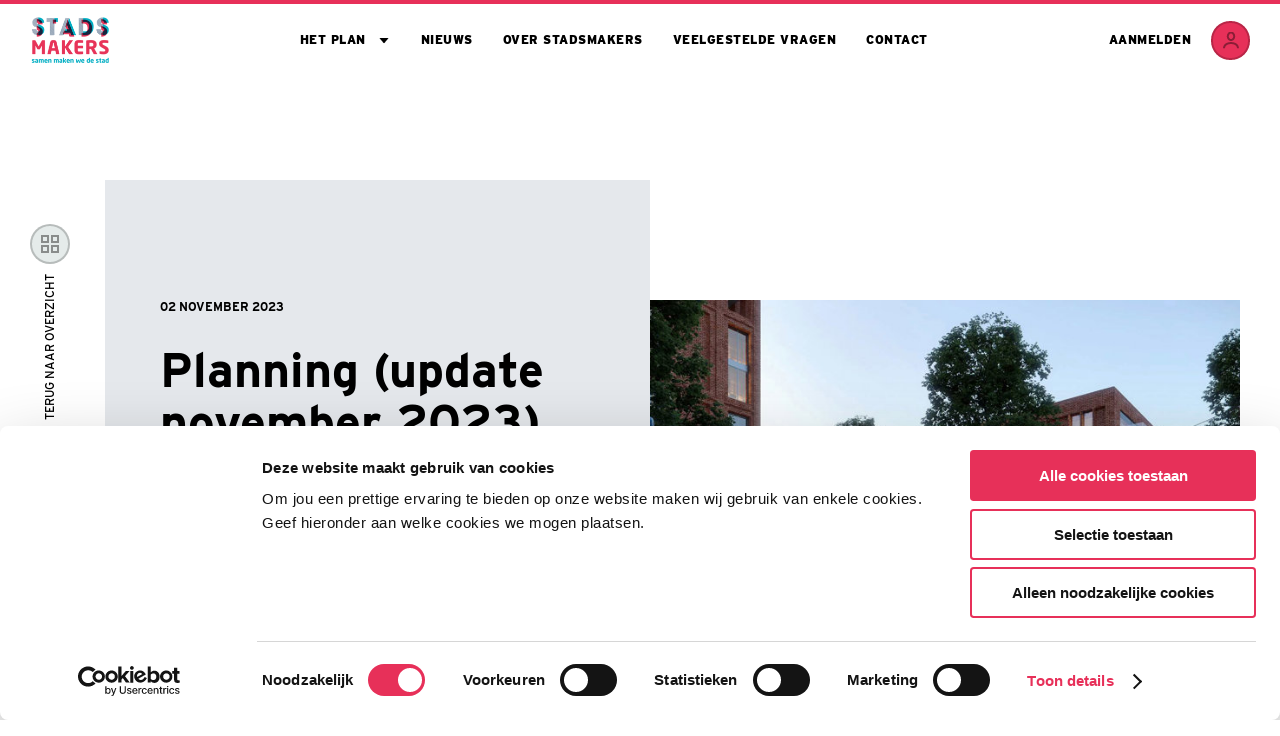

--- FILE ---
content_type: text/html; charset=utf-8
request_url: https://hartvanstadshagen.nl/nieuws/pkanning/
body_size: 31656
content:


<!doctype html>
<html lang="nl">

<head>
    <meta charset="utf-8">
    <meta http-equiv="x-ua-compatible" content="ie=edge">
    <meta name="viewport" content="width=device=width, initial-scale=1, viewport-fit=cover">

    <script>
        window.sentryConfig = {
            enabled: true,
            dsn: 'https://0631671e3278e62485dd8b4898470440@o4509836173639680.ingest.de.sentry.io/4509876171571280',
            environment: 'production',
            debug: false,
            tracesSampleRate: 0.1,
        };
    </script>

            <script id="Cookiebot" data-cbid="8d2d73c0-4c9b-4b54-a856-4e45f5f2b65f" data-culture="NL" data-blockingmode="auto" type="text/javascript" async src="https://consent.cookiebot.com/uc.js">
                </script>
    <script data-cookieconsent="ignore">
        window.dataLayer = window.dataLayer || [];
        function gtag() {
            dataLayer.push(arguments);
        }
        gtag('js', new Date());

        gtag("consent", "default", {
            ad_user_data: "denied",
            ad_personalization: "denied",
            ad_storage: "denied",
            analytics_storage: "denied",
            functionality_storage: "denied",
            personalization_storage: "denied",
            security_storage: "granted",
            wait_for_update: 500,
        });
        gtag("set", "ads_data_redaction", true);
        gtag("set", "url_passthrough", true);
    </script>

                                                                                                                            <script data-cookieconsent="ignore">
                gtag('config', "G-VSMY1X7KSV", {
                    transport_Url: "https://analytics.hartvanstadshagen.nl",
                });
            </script>
            <script>
                (function (w, d, s, l, i) {
                    w[l] = w[l] || []; w[l].push({ 'gtm.start': new Date().getTime(), event: 'gtm.js' });
                    var f = d.getElementsByTagName(s)[0], j = d.createElement(s), dl = l != 'dataLayer' ? '&l=' + l : ''; j.async = true;
                    j.src = 'https://analytics.hartvanstadshagen.nl/gtm.js?id=' + i + dl; f.parentNode.insertBefore(j, f);
                }
                )(window, document, 'script', 'dataLayer', 'GTM-P4ZVZMX');
            </script>




<title>Pkanning</title>





<meta name="robots" content="index,follow" />
<link rel="canonical" href="https://hartvanstadshagen.nl/nieuws/pkanning/" />


<meta property="og:locale" content="nl_NL" />
<meta property="og:type" content="article" />
<meta property="og:url" content="https://hartvanstadshagen.nl/nieuws/pkanning/" />
<meta property="og:title" content="Pkanning" />
<meta name="twitter:card" content="summary_large_image" />
<meta name="twitter:title" content="Pkanning" />




    <link rel="stylesheet" type="text/css" href="/assets/css/duraVermeerProjects-projects.1d507b9459b22fa3e0db.css" />

        <link rel="shortcut icon" type="image/x-icon" href="/media/auwj3552/logo-wit-stadsmakers-zwolle-stadshagen.png?width=32&amp;amp;v=1d9a8f0f4bfd3d0" />

    <script src="/App_Plugins/UmbracoForms/Assets/promise-polyfill/dist/polyfill.min.js?v=13.5.0" type="application/javascript"></script><script src="/App_Plugins/UmbracoForms/Assets/aspnet-client-validation/dist/aspnet-validation.min.js?v=13.5.0" type="application/javascript"></script>

    <style>
        :root {
            --primary-color:
                #e73059
            ;
            --secondary-color:
                #002144
            ;
            --tertiary-color:
                #000000
            ;
            --tertiary-font-color:
                #fff
            ;
            --tertiary-icon-filter:
                none
            ;
            --swiper-arrow-icon: url('/assets/arrow-small-white.svg');
            --font-family:
                Interstate
                ,
                sans-serif
            ;
            --theme-background-color:
                #0021441A
            ;
        }
    </style>
<script type="text/javascript">!function(T,l,y){var S=T.location,k="script",D="instrumentationKey",C="ingestionendpoint",I="disableExceptionTracking",E="ai.device.",b="toLowerCase",w="crossOrigin",N="POST",e="appInsightsSDK",t=y.name||"appInsights";(y.name||T[e])&&(T[e]=t);var n=T[t]||function(d){var g=!1,f=!1,m={initialize:!0,queue:[],sv:"5",version:2,config:d};function v(e,t){var n={},a="Browser";return n[E+"id"]=a[b](),n[E+"type"]=a,n["ai.operation.name"]=S&&S.pathname||"_unknown_",n["ai.internal.sdkVersion"]="javascript:snippet_"+(m.sv||m.version),{time:function(){var e=new Date;function t(e){var t=""+e;return 1===t.length&&(t="0"+t),t}return e.getUTCFullYear()+"-"+t(1+e.getUTCMonth())+"-"+t(e.getUTCDate())+"T"+t(e.getUTCHours())+":"+t(e.getUTCMinutes())+":"+t(e.getUTCSeconds())+"."+((e.getUTCMilliseconds()/1e3).toFixed(3)+"").slice(2,5)+"Z"}(),iKey:e,name:"Microsoft.ApplicationInsights."+e.replace(/-/g,"")+"."+t,sampleRate:100,tags:n,data:{baseData:{ver:2}}}}var h=d.url||y.src;if(h){function a(e){var t,n,a,i,r,o,s,c,u,p,l;g=!0,m.queue=[],f||(f=!0,t=h,s=function(){var e={},t=d.connectionString;if(t)for(var n=t.split(";"),a=0;a<n.length;a++){var i=n[a].split("=");2===i.length&&(e[i[0][b]()]=i[1])}if(!e[C]){var r=e.endpointsuffix,o=r?e.location:null;e[C]="https://"+(o?o+".":"")+"dc."+(r||"services.visualstudio.com")}return e}(),c=s[D]||d[D]||"",u=s[C],p=u?u+"/v2/track":d.endpointUrl,(l=[]).push((n="SDK LOAD Failure: Failed to load Application Insights SDK script (See stack for details)",a=t,i=p,(o=(r=v(c,"Exception")).data).baseType="ExceptionData",o.baseData.exceptions=[{typeName:"SDKLoadFailed",message:n.replace(/\./g,"-"),hasFullStack:!1,stack:n+"\nSnippet failed to load ["+a+"] -- Telemetry is disabled\nHelp Link: https://go.microsoft.com/fwlink/?linkid=2128109\nHost: "+(S&&S.pathname||"_unknown_")+"\nEndpoint: "+i,parsedStack:[]}],r)),l.push(function(e,t,n,a){var i=v(c,"Message"),r=i.data;r.baseType="MessageData";var o=r.baseData;return o.message='AI (Internal): 99 message:"'+("SDK LOAD Failure: Failed to load Application Insights SDK script (See stack for details) ("+n+")").replace(/\"/g,"")+'"',o.properties={endpoint:a},i}(0,0,t,p)),function(e,t){if(JSON){var n=T.fetch;if(n&&!y.useXhr)n(t,{method:N,body:JSON.stringify(e),mode:"cors"});else if(XMLHttpRequest){var a=new XMLHttpRequest;a.open(N,t),a.setRequestHeader("Content-type","application/json"),a.send(JSON.stringify(e))}}}(l,p))}function i(e,t){f||setTimeout(function(){!t&&m.core||a()},500)}var e=function(){var n=l.createElement(k);n.src=h;var e=y[w];return!e&&""!==e||"undefined"==n[w]||(n[w]=e),n.onload=i,n.onerror=a,n.onreadystatechange=function(e,t){"loaded"!==n.readyState&&"complete"!==n.readyState||i(0,t)},n}();y.ld<0?l.getElementsByTagName("head")[0].appendChild(e):setTimeout(function(){l.getElementsByTagName(k)[0].parentNode.appendChild(e)},y.ld||0)}try{m.cookie=l.cookie}catch(p){}function t(e){for(;e.length;)!function(t){m[t]=function(){var e=arguments;g||m.queue.push(function(){m[t].apply(m,e)})}}(e.pop())}var n="track",r="TrackPage",o="TrackEvent";t([n+"Event",n+"PageView",n+"Exception",n+"Trace",n+"DependencyData",n+"Metric",n+"PageViewPerformance","start"+r,"stop"+r,"start"+o,"stop"+o,"addTelemetryInitializer","setAuthenticatedUserContext","clearAuthenticatedUserContext","flush"]),m.SeverityLevel={Verbose:0,Information:1,Warning:2,Error:3,Critical:4};var s=(d.extensionConfig||{}).ApplicationInsightsAnalytics||{};if(!0!==d[I]&&!0!==s[I]){var c="onerror";t(["_"+c]);var u=T[c];T[c]=function(e,t,n,a,i){var r=u&&u(e,t,n,a,i);return!0!==r&&m["_"+c]({message:e,url:t,lineNumber:n,columnNumber:a,error:i}),r},d.autoExceptionInstrumented=!0}return m}(y.cfg);function a(){y.onInit&&y.onInit(n)}(T[t]=n).queue&&0===n.queue.length?(n.queue.push(a),n.trackPageView({})):a()}(window,document,{
src: "https://js.monitor.azure.com/scripts/b/ai.2.min.js", // The SDK URL Source
crossOrigin: "anonymous", 
cfg: { // Application Insights Configuration
    connectionString: 'InstrumentationKey=ea2c2d1e-e44d-49fd-86a0-0661d02bdbb9'
}});</script></head>

<body class=" js-gtag" data-ga-id="G-VSMY1X7KSV" data-ga-transport-url="https://analytics.hartvanstadshagen.nl" data-ga-event="load" data-ga-event-name="page_view_extended" data-ga-event-param-environment-type="Production" data-ga-event-param-language-type="nl">
        <noscript>
            <iframe src="https://analytics.hartvanstadshagen.nl/ns.html?id=GTM-P4ZVZMX" height="0" width="0"
                style="display:none;visibility:hidden"></iframe>
        </noscript>

    
<nav class="nav js-nav">
  <div class="wrap">
    <div class="row middle-lg">
      <div class=" col-md-12 col-lg-2">
          <a href="/" class="nav__logo-wrapper">
            <img src="/media/2mhpv04o/logo-kleur-stadsmakers-zwolle-stadshagen.png?height=104&amp;v=1d9a8f0f48b5650" class="nav__logo nav__logo--main" />
            <img src="/media/auwj3552/logo-wit-stadsmakers-zwolle-stadshagen.png?height=104&amp;v=1d9a8f0f4bfd3d0" class="nav__logo nav__logo--secondary" />
          </a>
      </div>
      <div class="col-md-12 col-lg-10">
        <a href="#" class="nav__toggle js-nav__toggle" title="Navigation">
          <div class="nav__toggle-wrapper">
            <div class="nav__toggle-state nav__toggle-state--inactive">Menu</div>
            <div class="nav__toggle-state nav__toggle-state--active">Sluiten</div>
            <div class="nav__hamburger">
            <span></span>
            <span></span>
            <span></span>
            </div>
          </div>
        </a>
        <div class="nav__wrapper">
          <div class="row nav__row">
            <div class="col-md-12 col-lg-9">
              <ul class="nav__list js-nav__list">
                <li class='nav__item nav__item--submenu js-nav__item'>
                    <div class="nav__flexwrap">
                        <a
                          href="/het-plan/"
                          class="nav__link  js-gtag"
                          data-ga-event="click"
                          data-ga-event-name="navigation_click"
                          data-ga-event-param-navigation-level="navigation"
                          data-ga-event-param-navigation-item="Het plan"
                        >
                          Het plan
                        </a>
                          <span class="nav__icon nav__icon--expandable"></span>
                    </div>
                    <ul class="nav__dropdown js-nav__dropdown">
                        <li class="nav__dropdown--item">
                            <a
                              href="/het-plan/stadsfoyer/"
                              class="nav__sublink js-gtag"
                              data-ga-event="click"
                              data-ga-event-name="navigation_click"
                              data-ga-event-param-navigation-level="navigation"
                              data-ga-event-param-navigation-item="stadsfoyer"
                            >
                              stadsfoyer
                            </a>
                        </li>
                        <li class="nav__dropdown--item">
                            <a
                              href="/het-plan/wonen/"
                              class="nav__sublink js-gtag"
                              data-ga-event="click"
                              data-ga-event-name="navigation_click"
                              data-ga-event-param-navigation-level="navigation"
                              data-ga-event-param-navigation-item="wonen"
                            >
                              wonen
                            </a>
                        </li>
                        <li class="nav__dropdown--item">
                            <a
                              href="/het-plan/winkelen-werken-en-ontmoeten/"
                              class="nav__sublink js-gtag"
                              data-ga-event="click"
                              data-ga-event-name="navigation_click"
                              data-ga-event-param-navigation-level="navigation"
                              data-ga-event-param-navigation-item="winkelen, werken en ontmoeten"
                            >
                              winkelen, werken en ontmoeten
                            </a>
                        </li>
                        <li class="nav__dropdown--item">
                            <a
                              href="/het-plan/verblijven/"
                              class="nav__sublink js-gtag"
                              data-ga-event="click"
                              data-ga-event-name="navigation_click"
                              data-ga-event-param-navigation-level="navigation"
                              data-ga-event-param-navigation-item="verblijven"
                            >
                              verblijven
                            </a>
                        </li>
                        <li class="nav__dropdown--item">
                            <a
                              href="/het-plan/bereikbaarheid-en-parkeren/"
                              class="nav__sublink js-gtag"
                              data-ga-event="click"
                              data-ga-event-name="navigation_click"
                              data-ga-event-param-navigation-level="navigation"
                              data-ga-event-param-navigation-item="bereikbaarheid en parkeren"
                            >
                              bereikbaarheid en parkeren
                            </a>
                        </li>
                    </ul>
                </li>
                <li class='nav__item'>
                    <div class="nav__flexwrap">
                        <a
                          href="/nieuws/"
                          class="nav__link  js-gtag"
                          data-ga-event="click"
                          data-ga-event-name="navigation_click"
                          data-ga-event-param-navigation-level="navigation"
                          data-ga-event-param-navigation-item="Nieuws"
                        >
                          Nieuws
                        </a>
                    </div>
                </li>
                <li class='nav__item'>
                    <div class="nav__flexwrap">
                        <a
                          href="/over-stadsmakers/"
                          class="nav__link  js-gtag"
                          data-ga-event="click"
                          data-ga-event-name="navigation_click"
                          data-ga-event-param-navigation-level="navigation"
                          data-ga-event-param-navigation-item="Over stadsmakers"
                        >
                          Over stadsmakers
                        </a>
                    </div>
                </li>
                <li class='nav__item'>
                    <div class="nav__flexwrap">
                        <a
                          href="/veelgestelde-vragen/"
                          class="nav__link  js-gtag"
                          data-ga-event="click"
                          data-ga-event-name="navigation_click"
                          data-ga-event-param-navigation-level="navigation"
                          data-ga-event-param-navigation-item="Veelgestelde vragen"
                        >
                          Veelgestelde vragen
                        </a>
                    </div>
                </li>
                <li class='nav__item'>
                    <div class="nav__flexwrap">
                        <a
                          href="/contact/"
                          class="nav__link  js-gtag"
                          data-ga-event="click"
                          data-ga-event-name="navigation_click"
                          data-ga-event-param-navigation-level="navigation"
                          data-ga-event-param-navigation-item="Contact"
                        >
                          Contact
                        </a>
                    </div>
                </li>
              </ul>
            </div>
              <div class="col-md-12 col-lg-3">
                <a
                  href="/aanmelden/"
                  class="nav__login js-gtag"
                  data-ga-event="click"
                  data-ga-event-name="navigation_click"
                  data-ga-event-param-navigation-level="navigation"
                  data-ga-event-param-navigation-item="Aanmelden"
                >
                  <span class="nav__link nav__text">Aanmelden</span>
                  <span class="nav__icon"></span>
                </a>
                <hr class="nav__hr" />
              </div>
          </div>
        </div>
      </div>
    </div>
  </div>
</nav>


    <main class="wrapper Stadshagen">
        


    <header class="block detailheader js-block-impression" data-ga-event="event"
        data-ga-event-name="block_impression" data-ga-event-param-block-name="Planning (update november 2023)"
        data-ga-event-param-block-type="news_detail">
        <div class="wrap">
            <div class="row">
                <div class="col-lg-1">
                    <div class="detailheader__nav-container detailheader__nav-container--top">
                        <a href="/nieuws/" class="detailheader__back-button js-gtag"
                            data-ga-event="click"
                            data-ga-event-name="block_click"
                            data-ga-event-param-block-name="Planning (update november 2023)"
                            data-ga-event-param-block-type="news_detail"
                            data-ga-event-param-click-text="Terug naar overzicht"
                            data-ga-event-param-click-url="/nieuws/">
                            <span class="detailheader__back-content">Terug naar overzicht</span>
                        </a>
                    </div>
                </div>
                <div class="col-md-12 col-lg-5">
                    <div class="detailheader__content detailheader__content--large">
                            <div class="detailheader__meta">
                                    <span class="detailheader__date">
                                        02 november 2023
                                    </span>
                            </div>
                        <h1 class="detailheader__title">
                            Planning (update november 2023)
                        </h1>
                            <p class="detailheader__teaser">
                                In onze vorige nieuwsbrief las je er al over: op dit moment ligt bij de Raad van State een aantal beroepen tegen het bestemmingsplan. Helaas weten wij nog niet wanneer de behandeling van deze beroepen bij de Raad van State plaatsvindt. Wij hopen dat de Raad van State in het najaar uitspraak doet. 
                            </p>
                    </div>
                </div>
                <div class="col-md-12 col-lg-6 first-md">
                    <figure class="detailheader__image">
                        <img src="/media/tsln3fei/zuidplein-hardloper-web.jpg?width=680&amp;height=540&amp;v=1d9a8f12130c7d0" alt="Planning (update november 2023)" title="Planning (update november 2023)" />
                    </figure>
                </div>
            </div>
        </div>
    </header>



<section class="block image-contentblock js-block-impression image-contentblock--extra-bottom-space-small" data-ga-event="event"
         data-ga-event-impression-name="block_impression"
         data-ga-event-read-name="block_read" data-ga-event-param-block-name="Vergunningen"
         data-ga-event-param-block-type="image_content_block" data-value='1'>


    <div class="wrap">
        <div class="row">
            <div class="col-md-12 col-md-offset-0 col-lg-offset-2 col-lg-10">
                <div class="image-contentblock__content image-contentblock__content--right">
                    <div class="row">
                        <div class="col-md-12 col-md-offset-0 col-lg-5 col-lg-offset-6">
                            <div class="image-contentblock__bottom image-contentblock__bottom--right">
                                    <h2 class="image-contentblock__title">
                                        Vergunningen
                                    </h2>
                                    <p class="image-contentblock__teaser">
                                        Bepaalde vergunningen laten nog op zich wachten waardoor activiteiten naar verwachting pas later kunnen starten. Hierdoor is de planning opgeschoven van najaar 2023 naar najaa4 2024.&#xA;&#xA;Zoals je net las, hebben we nog geen vergunningen kunnen aanvragen voor de bouw van het winkelcentrum. Hierdoor is ook de planning en daarmee de start van de bouw helaas opgeschoven. Wij hopen dat we de komende periode aan de slag kunnen om de vergunningen aan te vragen, prijzen vast te zetten&#x2026; Om eigenlijk alle voorbereidingen te treffen voor de bouw. We hebben goede moed en hopen in het najaar van 2024 te beginnen met de bouw. De bouw duurt zo&#x2019;n 2,5 jaar en dat betekent &#x2013; als alles meezit - dat het winkelcentrum met de nieuwe appartementen in het voorjaar van 2027 wordt opgeleverd.&#xA;&#xA;
                                    </p>

                            </div>
                                <figure class="image-contentblock__imagewrapper image-contentblock__imagewrapper--left">
                                    <img src="/media/4rdbep2i/pp-team-stadsmakers.jpg?width=680&amp;height=546&amp;v=1da0d61efcd02f0" class="image-contentblock__image cta__image--bottom" title="Vergunningen" alt="Vergunningen" />
                                </figure>
                        </div>
                    </div>
                </div>
            </div>
        </div>
    </div>
</section>


<section class="block image-contentblock js-block-impression image-contentblock--extra-bottom-space-small" data-ga-event="event"
         data-ga-event-impression-name="block_impression"
         data-ga-event-read-name="block_read" data-ga-event-param-block-name="Inloopbijeenkomst"
         data-ga-event-param-block-type="image_content_block" data-value='2'>


    <div class="wrap">
        <div class="row">
            <div class="col-md-12 col-lg-8">
                <div class="image-contentblock__content image-contentblock__content--left">
                    <div class="row">
                        <div class="col-md-12 col-md-offset-0 col-lg-6 col-lg-offset-1">
                            <div class="image-contentblock__bottom image-contentblock__bottom--left">
                                    <h2 class="image-contentblock__title">
                                        Inloopbijeenkomst
                                    </h2>
                                    <p class="image-contentblock__teaser">
                                        Voordat wij de omgevingsvergunning aanvragen bij de gemeente, ben je van harte welkom om uitleg te krijgen over de plannen en je vragen te stellen tijdens een inloopbijeenkomst. Tijdens deze bijeenkomst kun je onder andere toelichting krijgen op het definitieve plan voor het winkelcentrum en de aan te vragen vergunningen. Naar verwachting plannen we deze inloopbijeenkomst dit najaar. Wanneer het zover is, krijg je een uitnodiging van ons.
                                    </p>

                            </div>
                                <figure class="image-contentblock__imagewrapper image-contentblock__imagewrapper--right">
                                    <img src="/media/mvdgjyvo/mini-stadsfoyer-openingstijden-elke-woensdag-van-10-16-uur.jpg?width=680&amp;height=546&amp;v=1d9a8f0f764b510" class="image-contentblock__image cta__image--bottom" title="Inloopbijeenkomst" alt="Inloopbijeenkomst" />
                                </figure>
                        </div>
                    </div>
                </div>
            </div>
        </div>
    </div>
</section>


<section class="block image-contentblock js-block-impression image-contentblock--extra-bottom-space-small" data-ga-event="event"
         data-ga-event-impression-name="block_impression"
         data-ga-event-read-name="block_read" data-ga-event-param-block-name="Informatie en communicatie tijdens de bouw"
         data-ga-event-param-block-type="image_content_block" data-value='3'>


    <div class="wrap">
        <div class="row">
            <div class="col-md-12 col-md-offset-0 col-lg-offset-2 col-lg-10">
                <div class="image-contentblock__content image-contentblock__content--right">
                    <div class="row">
                        <div class="col-md-12 col-md-offset-0 col-lg-5 col-lg-offset-6">
                            <div class="image-contentblock__bottom image-contentblock__bottom--right">
                                    <h2 class="image-contentblock__title">
                                        Informatie en communicatie tijdens de bouw
                                    </h2>
                                    <p class="image-contentblock__teaser">
                                        Het bouwen van de uitbreiding van het winkelcentrum heeft een forse impact op de omgeving. Naast bereikbaarheid van het winkelcentrum gaat het hierbij ook over leefbaarheid en veiligheid en over hoe wij jou als bezoeker en bewoner op de hoogte houden. De VOF Stadsmakers en gemeente willen dit goed regelen en hebben hiervoor nauwe afstemming met de aannemer. Daarom wordt er een plan gemaakt hoe we de buurt en bezoekers van het winkelcentrum informeren over de impact van de bouw en de bereikbaarheid, leefbaarheid, veiligheid en communicatie. Zodat jij weet wat je kunt verwachten tijdens de bouw en het winkelcentrum kunt blijven bezoeken. Tijdens de bouwperiode zullen de werkzaamheden ongetwijfeld enige hinder opleveren. Wij vragen begrip daarvoor. Natuurlijk proberen we de overlast zoveel mogelijk te beperken.
                                    </p>

                            </div>
                                <figure class="image-contentblock__imagewrapper image-contentblock__imagewrapper--left">
                                    <img src="/media/w4pnxihy/projectleider-03.jpg?width=680&amp;height=546&amp;v=1d9df09240446a0" class="image-contentblock__image cta__image--bottom" title="Informatie en communicatie tijdens de bouw" alt="Informatie en communicatie tijdens de bouw" />
                                </figure>
                        </div>
                    </div>
                </div>
            </div>
        </div>
    </div>
</section>

    </main>

    
<footer class="footer Stadshagen">
  <div class="footer__top">
    <div class="wrap">
      <div class="footer__clients">
        <div class="footer__client">
            <p class="footer__client--title">Partners</p>
            <div class="footer__list">
                <div class="footer__client--item">
                  <div class="footer__client--image" style="background-image: url('/media/vkjnng4q/dv-merk-3kl-rgb.png?width=500&amp;v=1d9a8f0daa1e240')"></div>
                </div>
                <div class="footer__client--item">
                  <div class="footer__client--image" style="background-image: url('/media/bxccfkc2/lidl-logo_4c-drop-shadow.jpg?width=500&amp;v=1d9a8f0f2af4350')"></div>
                </div>
                <div class="footer__client--item">
                  <div class="footer__client--image" style="background-image: url('/media/srbi4pyh/5ef1181f-5091-40b6-8c39-a661326948b3_thumbnail.png?width=500&amp;v=1d9a8f0b585c300')"></div>
                </div>
                <div class="footer__client--item">
                  <div class="footer__client--image" style="background-image: url('/media/c24dhaoy/unknown.png?width=500&amp;v=1d9a8f11abb2f80')"></div>
                </div>
            </div>
        </div>
      </div>
    </div>
  </div>
  <div class="footer__bottom">
    <div class="wrap">
      <div class="row">
        <div class="footer__branding">
            <span class="footer__branding--subtitle">2026 &copy; Dit is een ontwikkeling van  </span>
            <a href="/" class="footer__logo js-gtag"
              data-ga-event="click" data-ga-event-name="navigation_click"
              data-ga-event-param-navigation-level="footer"
              data-ga-event-param-navigation-item="home">
              <img src="/media/bhxiv1sy/footer-maakmee-stadsmakers.png" />
            </a>
        </div>
        <div class="footer__content">
          <ul class="footer__list footer__list--bottom">
              <li class="footer__item">
                <a href="/disclaimer/" class="footer__link js-gtag" title="Disclaimer"
                  data-ga-event="click"
                  data-ga-event-name="navigation_click"
                  data-ga-event-param-navigation-level="footer"
                  data-ga-event-param-navigation-item="Disclaimer">
                  Disclaimer
                </a>
              </li>
              <li class="footer__item">
                <a href="/privacy/" class="footer__link js-gtag" title="Privacy"
                  data-ga-event="click"
                  data-ga-event-name="navigation_click"
                  data-ga-event-param-navigation-level="footer"
                  data-ga-event-param-navigation-item="Privacy">
                  Privacy
                </a>
              </li>
          </ul>
            <div class="social social--footer">
                <a data-network="facebook" class="social__button social__button--facebook js-gtag" target="__blank"
                  href="https://www.facebook.com/Stadsmakers-104130794884680" data-ga-event="click"
                  data-ga-event-name="navigation_click"
                  data-ga-event-param-navigation-level="footer"
                  data-ga-event-param-navigation-item="Facebook"></a>
                <a data-network="instagram" class="social__button social__button--instagram js-gtag" target="__blank"
                  href="https://www.instagram.com/stadsmakers/" data-ga-event="click"
                  data-ga-event-name="navigation_click"
                  data-ga-event-param-navigation-level="footer"
                  data-ga-event-param-navigation-item="Instagram"></a>
            </div>
        </div>
      </div>
    </div>
  </div>
</footer>

    <script type="text/javascript" src="/assets/js/duraVermeerProjects-runtime.df30b2bef886911e3f1d.js"></script>
<script type="text/javascript" src="/assets/js/duraVermeerProjects-140.078688aa221766bb4da2.js"></script>
<script type="text/javascript" src="/assets/js/duraVermeerProjects-388.ae828815c3257844c7e1.js"></script>
<script type="text/javascript" src="/assets/js/duraVermeerProjects-69.255627bf14f751b57b27.js"></script>
<script type="text/javascript" src="/assets/js/duraVermeerProjects-projects.e33005b1e8c417cd47da.js"></script>
<script type="text/javascript" src="/assets/js/duraVermeerProjects-42.9a4e6530f43b4633278d.js"></script>

    <script>
        function CookiebotCallback_OnAccept() {
            Cookiebot.changed && document.location.reload();
        }
    </script>
</body>

</html>

--- FILE ---
content_type: text/javascript
request_url: https://hartvanstadshagen.nl/assets/js/duraVermeerProjects-projects.e33005b1e8c417cd47da.js
body_size: 10012
content:
try{!function(){var e="undefined"!=typeof window?window:"undefined"!=typeof global?global:"undefined"!=typeof globalThis?globalThis:"undefined"!=typeof self?self:{},t=(new e.Error).stack;t&&(e._sentryDebugIds=e._sentryDebugIds||{},e._sentryDebugIds[t]="98ee749e-a1f9-4c48-9a8a-55c612fe3498",e._sentryDebugIdIdentifier="sentry-dbid-98ee749e-a1f9-4c48-9a8a-55c612fe3498")}()}catch(e){}!function(){try{("undefined"!=typeof window?window:"undefined"!=typeof global?global:"undefined"!=typeof globalThis?globalThis:"undefined"!=typeof self?self:{}).SENTRY_RELEASE={id:"1aef99e09e3ed0b57480c6bfeaf564b9eeed4de4"}}catch(e){}}(),(self.webpackChunkdura_vermeer_projects=self.webpackChunkdura_vermeer_projects||[]).push([[176],{75433:function(e,t,n){var a;n(10069),(a=document.querySelector(".js-shortcuts"))&&Array.from(a.querySelectorAll(".js-shortcut")).forEach((function(e){var t=e.dataset.targetId||"";t&&e.addEventListener("click",(function(){return function(e){var t=document.getElementById(e);if(t){var n=t.querySelector(".glightbox");n&&n.click()}}(t)}))}));var r=n(4942),o=n(70885),i=n(75472),c=n.n(i),l=n(9669),s=n.n(l),u=["t5","t6","t7","t8","t9","t10","t11","t12","t13","t1","t2","t3","t4"],d="happy living",h="sustainable earth",f="connection",p="community",g=[{name:"Gezondheid",subject:"Theme",code:"t5",order:1,theme:d,value:0},{name:"Geluk",subject:"Theme",code:"t6",order:2,theme:d,value:0},{name:"Eenzaamheid",subject:"Theme",code:"t7",order:3,theme:d,value:0},{name:"Luchtkwaliteit",subject:"Theme",code:"t8",order:4,theme:d,value:0},{name:"Groen",subject:"Theme",code:"t9",order:5,theme:h,value:0},{name:"Biodiversiteit",subject:"Theme",code:"t10",order:6,theme:h,value:0},{name:"Klimaatadaptie",subject:"Theme",code:"t11",order:7,theme:h,value:0},{name:"Mobiliteit",subject:"Theme",code:"t12",order:8,theme:f,value:0},{name:"Energietransitie",subject:"Theme",code:"t13",order:9,theme:f,value:0},{name:"Veiligheid",subject:"Theme",code:"t1",order:10,theme:p,value:0},{name:"Voorzieningen",subject:"Theme",code:"t2",order:11,theme:p,value:0},{name:"Diversiteit",subject:"Theme",code:"t3",order:12,theme:p,value:0},{name:"Sociale cohesie",subject:"Theme",code:"t4",order:13,theme:p,value:0}],v=n(23493),m=n.n(v),b=n(25512);b.kL.register(b.qi,b.CV,b.l7,b.De,b.u);var y,w="9, 91, 80",S="243, 227, 50",j="230, 107, 98",E="130, 190, 220",O={min:0,max:6,average:2},L=function(e,t){var n=e.querySelector(".js-error-message");n&&t&&(n.innerHTML=t)};function k(e,t){var n=Object.keys(e);if(Object.getOwnPropertySymbols){var a=Object.getOwnPropertySymbols(e);t&&(a=a.filter((function(t){return Object.getOwnPropertyDescriptor(e,t).enumerable}))),n.push.apply(n,a)}return n}function A(e){for(var t=1;t<arguments.length;t++){var n=null!=arguments[t]?arguments[t]:{};t%2?k(Object(n),!0).forEach((function(t){(0,r.Z)(e,t,n[t])})):Object.getOwnPropertyDescriptors?Object.defineProperties(e,Object.getOwnPropertyDescriptors(n)):k(Object(n)).forEach((function(t){Object.defineProperty(e,t,Object.getOwnPropertyDescriptor(n,t))}))}return e}var C=[],T=[],q=function(e,t,n){s().get("/umbraco/api/spotzi/get",{params:{postalcode:n}}).then((function(n){if(0!=n.data.response&&200===n.status){C.length=0,T.length=0;var a=n.data.response.sql[0];if(u.every((function(e){return a.hasOwnProperty(e)}))){var r=Object.entries(n.data.response.sql[0]).filter((function(e){var t=(0,o.Z)(e,1)[0];return u.includes(t)})).map((function(e){var t,n=(0,o.Z)(e,2),a=n[0],r=n[1];return A(A({},(t=a,g.find((function(e){return e.code===t}))||null)),{},{value:Number(r)})})),i=c()(r,["order"],["asc"]);(s=e.querySelector(".js-error-message"))&&(s.innerHTML=""),function(e,t){var n=t.map((function(e){return null!==e.value&&void 0!==e.value?e.value+1:null})),a=t.map((function(e){var t;return"".concat(e.name,": ").concat(null===(t=e.value)||void 0===t?void 0:t.toFixed(2))})),r=e.getContext("2d");O.average=e.dataset.nationalAverage?parseFloat(e.dataset.nationalAverage.replace(",",".")):O.average,null!=r&&(y&&y.destroy(),(y=new b.kL(r,{type:"polarArea",data:{labels:a,datasets:[{data:n,backgroundColor:["rgba(".concat(w,", 1)"),"rgba(".concat(w,", 0.75)"),"rgba(".concat(w,", 0.5)"),"rgba(".concat(w,", 0.25)"),"rgba(".concat(j,", 1)"),"rgba(".concat(j,", 0.75)"),"rgba(".concat(j,", 0.5)"),"rgba(".concat(S,", 1)"),"rgba(".concat(S,", 0.75)"),"rgba(".concat(E,", 1)"),"rgba(".concat(E,", 0.75)"),"rgba(".concat(E,", 0.5)"),"rgba(".concat(E,", 0.25)")],borderWidth:0,type:"polarArea",order:2},{data:[O.average+1],backgroundColor:"rgba(0,0,0,0)",borderWidth:1,borderColor:"#000000",type:"polarArea",order:1}]},options:{responsive:!0,scales:{radialLinearScale:{max:O.max,min:O.min,ticks:{display:!1,stepSize:1,count:O.max},angleLines:{display:!0,color:"#000000",lineWidth:1}}},plugins:{legend:{position:"right",labels:{usePointStyle:!0,padding:20,font:{size:16,weight:"bold"}},onClick:function(){return null}},tooltip:{callbacks:{label:m()((function(e){return e.label||""}),100)}}}}}))._layers[0].z=2)}(t,i)}}else{var l=t.dataset.noDataErrorMessage;L(e,l)}var s})).catch((function(){return L(e,"Helaas ging er iets mis bij het ophalen van de data voor de ingevulde postcode.")}))};!function(){function e(e,t){t.setAttribute("disabled","")}document.querySelectorAll(".js-spotzi-block").forEach((function(t){var n=t.querySelector(".js-spotzi-chart"),a=t.querySelector(".js-spotzi-form");if(n&&a){var r=n.dataset.defaultPostalcode||"",o=a.querySelector(".js-inputcontainer"),i=a.querySelector(".js-postalcode-input"),c=a.querySelector(".js-submit-button");q(t,n,r),o&&i&&c&&(i.addEventListener("input",(function(e){!function(e,t){t.removeAttribute("disabled")}(0,c)})),a.addEventListener("submit",(function(a){a.preventDefault();var r=i.value.replace(/\s/g,"").toUpperCase();if(/^([0-9]{4}[a-zA-Z]{2})$/.test(r))o.classList.add("spotzi-block__inputcontainer--valid"),q(t,n,r),e(0,c);else{var l=n.dataset.postalcodeErrorMessage;L(t,l),o.classList.remove("spotzi-block__inputcontainer--valid"),e(0,c)}})))}}))}();var P,D=n(44908),M=n.n(D),Z=n(23279),_=[],z=n.n(Z)()((function(e){if(!e)return!1;window.dataLayer.push({event:"RegisterFormEvent",eventCategory:"Register",eventAction:"filled in fields",eventLabel:JSON.stringify(_)})}),3e3);!function(){var e=document.querySelector("#register");if(!e)return!1;var t=Array.prototype.slice.call(null==e?void 0:e.querySelectorAll("input"));null==t||t.forEach((function(e){e.addEventListener("input",(function(){_.push(e.id),_=M()(_),z(this)}))}))}(),(P=document.querySelectorAll(".js-houselist-row")).length&&P.forEach((function(e){e.addEventListener("click",(function(){var t=e.dataset;t&&(window.dataLayer=window.dataLayer||[],window.dataLayer.push({event:"BlokHouseClickEvent",action:"click",category:"BlokHouseRows",label:"Clicked row",houseNumber:t.houseNumber,houseStatus:t.houseStatus,houseType:t.houseType}))}))}));var V,I,N=n(43144),x=n(15671);!function(e){e.MAP="map",e.BLOCK="block"}(V||(V={})),function(e){e.OPEN="open",e.CLOSED="closed"}(I||(I={}));var B=(0,N.Z)((function e(t,n,a,o){var i=this;(0,x.Z)(this,e),(0,r.Z)(this,"init",(function(e){e&&(i.currentView=e),i.switches.forEach((function(e){e.addEventListener("change",i.handleSwitchChange),e.value===i.currentView&&(e.checked=!0)})),i.toggle.addEventListener("click",(function(){i.toggleModal(I.OPEN)})),i.triggerViewChange(),i.subscribeToStorageChange()})),(0,r.Z)(this,"handleSwitchChange",(function(e){var t=e.target.value;i.currentView=t,i.triggerViewChange()})),(0,r.Z)(this,"triggerViewChange",(function(){document.querySelectorAll('[data-viewswitch="'.concat(i.name,'"]')).forEach((function(e){var t=e.dataset.viewswitchView;e.style.display=t&&t===i.currentView?"block":"none"}))})),(0,r.Z)(this,"subscribeToStorageChange",(function(){window.addEventListener("storage",(function(){window.localStorage.getItem("mapModal")===I.CLOSED&&i.toggleModal(I.CLOSED)}))})),(0,r.Z)(this,"toggleModal",(function(e){document.querySelectorAll('[data-viewswitch="'.concat(i.name,'"]')).forEach((function(t){var n=t.dataset.viewswitchView;n&&n===V.MAP&&e===I.OPEN||n&&n===V.BLOCK&&e===I.CLOSED?t.style.display="block":t.style.display="none",window.localStorage.setItem("mapModal",e)}))})),(0,r.Z)(this,"destroy",(function(){i.switches.forEach((function(e){e.removeEventListener("change",i.handleSwitchChange)})),window.localStorage.setItem("mapModal",I.CLOSED)})),n.removeAttribute("data-app"),n.removeAttribute("data-viewswitch"),this.name=t,this.el=n,this.switches=a,this.toggle=o,this.currentView=window.screen.width>991?V.MAP:V.BLOCK,this.init()}));(0,r.Z)(B,"apps",{}),(0,r.Z)(B,"initAll",(function(){Array.from(document.querySelectorAll('[data-app="viewswitch"][data-viewswitch]')).forEach((function(e){var t=e.dataset.viewswitch,n=Array.from(e.querySelectorAll('input[type="radio"][value]')),a=e.querySelector(".js-map-toggle");t&&n&&a&&(B.apps[t]&&(B.apps[t].destroy(),delete B.apps[t]),B.apps[t]=new B(t,e,n,a))}))})),B.initAll();var H=function(e,t){document.querySelector("[".concat(e,"]"))&&t().then((function(t){return new(0,t.default)(e)}))};H("data-map-component",(function(){return Promise.all([n.e(594),n.e(376)]).then(n.bind(n,39376))})),H("data-imb-component",(function(){return Promise.all([n.e(594),n.e(419)]).then(n.bind(n,79419))})),H("data-calc-component",(function(){return Promise.all([n.e(594),n.e(714),n.e(536)]).then(n.bind(n,27536))}))},10205:function(){},24461:function(){}},function(e){var t=function(t){return e(e.s=t)};e.O(0,[140,388,69],(function(){return t(75433),t(10205),t(24461)})),e.O()}]);
//# sourceMappingURL=duraVermeerProjects-projects.e33005b1e8c417cd47da.js.map

--- FILE ---
content_type: image/svg+xml
request_url: https://hartvanstadshagen.nl/assets/blockview.svg
body_size: 984
content:
<svg width="40" height="40" viewBox="0 0 40 40" fill="none" xmlns="http://www.w3.org/2000/svg">
<g opacity="0.4">
<rect x="12" y="28" width="6" height="6" transform="rotate(-90 12 28)" stroke="black" stroke-width="2"/>
<rect x="12" y="18" width="6" height="6" transform="rotate(-90 12 18)" stroke="black" stroke-width="2"/>
<rect x="22" y="28" width="6" height="6" transform="rotate(-90 22 28)" stroke="black" stroke-width="2"/>
<rect x="22" y="18" width="6" height="6" transform="rotate(-90 22 18)" stroke="black" stroke-width="2"/>
</g>
</svg>


--- FILE ---
content_type: text/javascript
request_url: https://hartvanstadshagen.nl/assets/js/duraVermeerProjects-69.255627bf14f751b57b27.js
body_size: 10637
content:
try{!function(){var e="undefined"!=typeof window?window:"undefined"!=typeof global?global:"undefined"!=typeof globalThis?globalThis:"undefined"!=typeof self?self:{},t=(new e.Error).stack;t&&(e._sentryDebugIds=e._sentryDebugIds||{},e._sentryDebugIds[t]="4980681a-a639-41fa-a5b1-65dcc38f7a6e",e._sentryDebugIdIdentifier="sentry-dbid-4980681a-a639-41fa-a5b1-65dcc38f7a6e")}()}catch(e){}!function(){try{("undefined"!=typeof window?window:"undefined"!=typeof global?global:"undefined"!=typeof globalThis?globalThis:"undefined"!=typeof self?self:{}).SENTRY_RELEASE={id:"1aef99e09e3ed0b57480c6bfeaf564b9eeed4de4"}}catch(e){}}(),(self.webpackChunkdura_vermeer_projects=self.webpackChunkdura_vermeer_projects||[]).push([[69],{4574:function(e,t,o){function n(){for(var e=arguments.length,t=new Array(e),o=0;o<e;o++)t[o]=arguments[o];window.dataLayer.push(arguments)}o.d(t,{S:function(){return n}}),window.dataLayer=window.dataLayer||[]},89423:function(e,t,o){o.d(t,{M:function(){return n}});var n={FAQ:"faq",CLICK:"click",READ_MORE:"Lees meer",TOGGLE_FAQ:"toggle_faq",BLOCK_CLICK:"block_click",TIMELINE_BLOCK:"timelineblock",GOOGLE_MAPS_BLOCK:"googleMapsBlock",ROUTE_DESCRIPTION:"Routebeschrijving",CLICK_TO_OPEN_ROUTE_DECSRIPTION:"Klik om de routebeschrijving te openen",VIDEO_START:"video_start",VIDEO_PAUSE:"video_pauze",VIDEO_COMPLETE:"video_complete",VIDEO_PROGRESS:"video_progressie",VIDEO_INTERACTION:"video_interactie",FORM_SUCCESS:"form_success",FORM_ERROR:"form_error",NEWSLETTER_FORM:"nieuwsbrief"}},10069:function(e,t,o){o(82526),o(41817),o(72443),o(92401),o(8722),o(32165),o(69007),o(83510),o(41840),o(6982),o(32159),o(96649),o(39341),o(60543),o(92222),o(50545),o(43290),o(57327),o(69826),o(34553),o(84944),o(86535),o(91038),o(26699),o(66992),o(69600),o(21249),o(26572),o(47042),o(2707),o(38706),o(40561),o(33792),o(99244),o(18264),o(76938),o(39575),o(96078),o(4855),o(68309),o(73706),o(51532),o(99752),o(82376),o(73181),o(23484),o(2388),o(88621),o(60403),o(84755),o(25438),o(90332),o(40658),o(40197),o(44914),o(52420),o(60160),o(60970),o(10408),o(73689),o(9653),o(93299),o(35192),o(33161),o(44048),o(78285),o(44363),o(55994),o(61874),o(9494),o(56977),o(19601),o(59595),o(35500),o(69720),o(43371),o(38559),o(38880),o(49337),o(36210),o(30489),o(43304),o(41825),o(98410),o(72200),o(47941),o(94869),o(33952),o(57227),o(60514),o(68304),o(41539),o(26833),o(88674),o(17727),o(36535),o(12419),o(69596),o(52586),o(74819),o(95683),o(39361),o(51037),o(5898),o(67556),o(14361),o(83593),o(39532),o(24603),o(74916),o(92087),o(39714),o(70189),o(79841),o(27852),o(94953),o(32023),o(78783),o(4723),o(66528),o(83112),o(38992),o(82481),o(15306),o(64765),o(23123),o(23157),o(73210),o(48702),o(55674),o(15218),o(74475),o(57929),o(50915),o(29253),o(42125),o(78830),o(58734),o(29254),o(37268),o(7397),o(60086),o(80623),o(44197),o(76495),o(87145),o(35109),o(65125),o(82472),o(49743),o(8255),o(29135),o(92990),o(18927),o(33105),o(35035),o(74345),o(7174),o(32846),o(98145),o(44731),o(77209),o(96319),o(58867),o(37789),o(33739),o(95206),o(29368),o(14483),o(12056),o(3462),o(30678),o(27462),o(33824),o(55021),o(12974),o(15016),o(4129),o(38478),o(8628),o(83475),o(46273),o(51568),o(26349),o(65743),o(10072),o(99137),o(71957),o(96306),o(103),o(8582),o(90618),o(74592),o(88440),o(58276),o(35082),o(12813),o(18222),o(24838),o(38563),o(50336),o(7512),o(46603),o(70100),o(10490),o(13187),o(60092),o(19041),o(30666),o(51638),o(62975),o(15728),o(46056),o(44299),o(5162),o(50292),o(1025),o(97314),o(96290),o(77479),o(34582),o(47896),o(12647),o(98558),o(84018),o(97507),o(61605),o(49076),o(34999),o(88921),o(96248),o(13599),o(11477),o(64362),o(15389),o(46006),o(90401),o(45164),o(91238),o(54837),o(87485),o(56767),o(69916),o(76651),o(61437),o(35285),o(39865),o(86035),o(67501),o(13728),o(27207),o(21568),o(48824),o(44130),o(78206),o(76478),o(79715),o(43561),o(32049),o(86020),o(56585),o(54747),o(33948),o(84633),o(85844),o(60285),o(83753),o(41637),o(35666);var n,i=o(93870),r=o(38754),a=o(74074),l=o(44426),s=function(){var e,t,o={enabled:(null==(t=null===(e=window)||void 0===e?void 0:e.sentryConfig)?void 0:t.enabled)||!1,dsn:(null==t?void 0:t.dsn)||"",environment:(null==t?void 0:t.environment)||"development",debug:(null==t?void 0:t.debug)||!1,tracesSampleRate:(null==t?void 0:t.tracesSampleRate)||.1,replaysSessionSampleRate:(null==t?void 0:t.tracesSampleRate)||.1,replaysOnErrorSampleRate:1};o.enabled?o.dsn?i.S1({dsn:o.dsn,environment:o.environment,debug:o.debug,tracesSampleRate:o.tracesSampleRate,maxBreadcrumbs:100,attachStacktrace:!0,sendDefaultPii:!1,integrations:[r.E8({shouldCreateSpanForRequest:function(e){return e.startsWith("/")||e.startsWith(window.location.origin)}}),a.f({console:!0,dom:!0,xhr:!0,fetch:!0,history:!0}),l.k({onerror:!0,onunhandledrejection:!0})],initialScope:function(e){return e.setTag("component","frontend"),e.setTag("browser",navigator.userAgent),e.setTag("url",window.location.href),e}}):console.warn("Sentry DSN not provided, skipping initialization"):console.log("Sentry is disabled via configuration")};null!==(n=window)&&void 0!==n&&n.sentryConfig?s():"loading"===document.readyState?document.addEventListener("DOMContentLoaded",(function(){return s()}),{once:!0}):s();var c,u,d=o(4574),m=Array.from(document.querySelectorAll(".js-gtag")),v=Array.from(document.querySelectorAll(".js-block-impression")),p=null===(c=m[0])||void 0===c?void 0:c.dataset.gaId,h=null===(u=m[0])||void 0===u?void 0:u.dataset.gaTransportUrl;p&&h&&(m.length&&o.e(517).then(o.bind(o,88517)).then((function(e){var t=e.default;m.map((function(e){return new t(e).init(d.S)}))})),v.length&&o.e(299).then(o.bind(o,59299)).then((function(e){var t=e.default;v.map((function(e,o){return new t(e,o).init()}))})));var f=o(15303),g=document.querySelectorAll(".registerIframe");null!=g.length&&g.forEach((function(e){return f.iframeResizer({checkOrigin:!1},e)}));var E=o(62051);E.tq.use([E.W_]),new E.tq(".swiper__container",{slidesPerView:"auto",spaceBetween:40,navigation:{nextEl:".swiper__button--next",prevEl:".swiper__button--prev",disabledClass:"swiper__button--disabled"},breakpoints:{768:{spaceBetween:20}}}),E.tq.use([E.W_]);for(var y=0,S=document.querySelectorAll(".timelineSwiper__slide"),_=0;_<S.length;_++)S[_].classList.contains("timelineSwiper__slide--highlighted")&&(y=_);new E.tq(".timelineSwiper",{slidesPerView:"auto",spaceBetween:20,centeredSlides:!0,centeredSlidesBounds:!0,initialSlide:y,navigation:{nextEl:".swiper__button--next",prevEl:".swiper__button--prev",disabledClass:"swiper__button--disabled"}});var k=o(15671),L=o(43144),b=o(4942),w=o(89423),C=function(){function e(t){var o=this;(0,k.Z)(this,e),(0,b.Z)(this,"displayDescription",(function(t){var n=o.rootElement.querySelector(".js-timlineSwiper-description-wrapper"),i=t.querySelector(".js-timelineSwiper-slide-description-body");if(n&&i){var r=t.querySelector(".js-timelineSwiper-slide-title"),a=t.querySelector(".js-timelineSwiper-slide-date"),l=t.querySelector(".js-timelineSwiper-slide-current-phase"),s=t.querySelector(".js-timelineSwiper-slide-link"),c=s?s.getAttribute("href"):"",u=o.rootElement.querySelector(".js-timelineSwiper-description-title"),d=o.rootElement.querySelector(".js-timelineSwiper-description-date"),m=o.rootElement.querySelector(".js-timelineSwiper-description-text"),v=o.rootElement.querySelector(".js-timelineSwiper-description-link"),p=l?"".concat(l.innerText," ").concat(""!==l.innerText&&""!==(null==a?void 0:a.innerText)?"-":""," ").concat(null==a?void 0:a.innerText):null==a?void 0:a.innerText;u&&r&&(u.innerText=r.innerText),d&&p&&(d.innerText=p),m&&i&&(m.innerText=i.innerHTML),v&&c?(v.setAttribute("href",c),v.setAttribute("data-ga-event",w.M.CLICK),v.setAttribute("data-ga-event-name",w.M.BLOCK_CLICK),v.setAttribute("data-ga-event-param-block-name",o.blockName),v.setAttribute("data-ga-event-param-block-type",w.M.TIMELINE_BLOCK),v.setAttribute("data-ga-event-param-click-text",w.M.READ_MORE),v.setAttribute("data-ga-event-param-click-url",v.innerHTML)):v&&!c&&v.classList.add("timelineSwiper__description-link--hidden"),n.classList.add(e.ACTIVE_CLASS),o.scrollToAllowed&&n.scrollIntoView({block:"end",behavior:"smooth"});var h=o.rootElement.querySelector(".js-close-icon");h&&h.addEventListener("click",(function(){n.classList.remove(e.ACTIVE_CLASS)}))}else n&&!i&&n.classList.remove(e.ACTIVE_CLASS)})),this.rootElement=t,this.attachEventListener(),this.scrollToAllowed=!1}return(0,L.Z)(e,[{key:"blockName",get:function(){var e,t;return null!==(e=this.rootElement.dataset)&&void 0!==e&&e.GaEventParamBlockName?String(null===(t=this.rootElement.dataset)||void 0===t?void 0:t.GaEventParamBlockName):""}},{key:"attachEventListener",value:function(){var e=this;if(this.rootElement){var t=Array.from(this.rootElement.querySelectorAll(".js-timelineSwiper-slide"));t&&t.forEach((function(t){t.addEventListener("click",(function(){e.scrollToAllowed=!0,e.displayDescription(t)})),t.querySelector(".js-timelineSwiper-slide-current-phase")&&e.displayDescription(t)}))}}}]),e}();(0,b.Z)(C,"ACTIVE_CLASS","timelineSwiper__description-wrapper--active"),document.querySelectorAll(".js-timelineSwiper-block").forEach((function(e){return new C(e)}));var A=function(){function e(t){var o=this;(0,k.Z)(this,e),(0,b.Z)(this,"RouteButton",(function(e){var t=document.createElement("a");t.setAttribute("class","button-element button-element--".concat(o.buttonStyle," googleMaps__button")),t.setAttribute("data-ga-event",w.M.CLICK),t.setAttribute("data-ga-event-name",w.M.BLOCK_CLICK),t.setAttribute("data-ga-event-param-block-name",o.title),t.setAttribute("data-ga-event-param-block-type",w.M.GOOGLE_MAPS_BLOCK),t.setAttribute("data-ga-event-param-click-text",w.M.ROUTE_DESCRIPTION),t.setAttribute("data-ga-event-param-click-url",o.routeDirections),t.setAttribute("href",o.routeDirections),t.setAttribute("target","_blank"),t.title=w.M.CLICK_TO_OPEN_ROUTE_DECSRIPTION,e.appendChild(t);var n=document.createElement("span");n.setAttribute("class","button-element__text button-element__text--".concat(o.buttonTextColor," button-element__arrow button-element__arrow--").concat(o.buttonTextColor)),n.innerHTML=w.M.ROUTE_DESCRIPTION,t.appendChild(n)})),(0,b.Z)(this,"init",(function(){var e=new google.maps.LatLng(o.latitude,o.longitude),t={center:e,zoom:o.zoomLevel},n=new google.maps.Map(o.rootElement,t);if("False"!==o.showPolygonArea&&o.polygonCoordinates?o.polygonCoordinates.forEach((function(e){new google.maps.Polygon({paths:e,strokeColor:"#00a99d",strokeOpacity:.8,strokeWeight:2,fillColor:"#00a99d",fillOpacity:.35}).setMap(n)})):new google.maps.Marker({map:n,position:e}),""!==o.routeDirections){var i=document.createElement("div");o.RouteButton(i),n.controls[google.maps.ControlPosition.BOTTOM_CENTER].push(i)}})),this.rootElement=t,e.loadLibrary().then(this.init)}return(0,L.Z)(e,[{key:"title",get:function(){var e,t;return null!==(e=this.mapsBlock.dataset)&&void 0!==e&&e.title?String(null===(t=this.mapsBlock.dataset)||void 0===t?void 0:t.title):""}},{key:"mapsBlock",get:function(){var e;return null===(e=this.rootElement)||void 0===e?void 0:e.parentNode}},{key:"longitude",get:function(){var e,t;if(null===(e=this.mapsBlock.dataset)||void 0===e||!e.mapsLongitude)throw new Error("'mapsLongitude' is not set");return Number(null===(t=this.mapsBlock.dataset)||void 0===t?void 0:t.mapsLongitude)}},{key:"latitude",get:function(){var e,t;if(null===(e=this.mapsBlock.dataset)||void 0===e||!e.mapsLatitude)throw new Error("'mapsLatitude' is not set");return Number(null===(t=this.mapsBlock.dataset)||void 0===t?void 0:t.mapsLatitude)}},{key:"zoomLevel",get:function(){var e,t;if(null===(e=this.mapsBlock.dataset)||void 0===e||!e.mapsZoomLevel)throw new Error("'mapsZoomLevel' is not set");return Number(null===(t=this.mapsBlock.dataset)||void 0===t?void 0:t.mapsZoomLevel)}},{key:"routeDirections",get:function(){var e,t;return null!==(e=this.mapsBlock.dataset)&&void 0!==e&&e.mapsRouteDirections?String(null===(t=this.mapsBlock.dataset)||void 0===t?void 0:t.mapsRouteDirections):""}},{key:"showPolygonArea",get:function(){var e;return null===(e=this.mapsBlock.dataset)||void 0===e?void 0:e.mapsShowPolygonArea}},{key:"polygonCoordinates",get:function(){var e;return null!==(e=this.mapsBlock.dataset)&&void 0!==e&&e.mapsPolygonCoordinates?JSON.parse(this.mapsBlock.dataset.mapsPolygonCoordinates):null}},{key:"buttonStyle",get:function(){var e,t;if(null===(e=this.mapsBlock.dataset)||void 0===e||!e.mapsRouteButtonStyle)throw new Error("'mapsRouteButtonStyle' is not set");return String(null===(t=this.mapsBlock.dataset)||void 0===t?void 0:t.mapsRouteButtonStyle).toLowerCase()}},{key:"buttonTextColor",get:function(){var e,t;if(null===(e=this.mapsBlock.dataset)||void 0===e||!e.mapsRouteButtonTextColor)throw new Error("'mapsRouteTextColor' is not set");return String(null===(t=this.mapsBlock.dataset)||void 0===t?void 0:t.mapsRouteButtonTextColor).toLowerCase()}}],[{key:"loadLibrary",value:function(){var e=this,t=document.createElement("script");return t.type="text/javascript",t.src="https://maps.googleapis.com/maps/api/js?key=AIzaSyCzicIqRk_28z3Y9TLrZ3zVzX-IGrwm0JY&callback=__initGoogleMaps",t.async=!0,t.defer=!0,new Promise((function(o){if(e.loaded)return o();window.__initGoogleMaps=function(){delete window.__initGoogleMaps,e.loaded=!0,o()},document.body.appendChild(t)}))}}]),e}();(0,b.Z)(A,"loaded",!1),document.querySelectorAll(".googleMaps__map").forEach((function(e){return new A(e)}));var T=function(){function e(t){var o=this;(0,k.Z)(this,e),(0,b.Z)(this,"showErrorMessage",(function(){var t=o.rootElement.querySelector(".js-dop-statement-search-error-message");t&&(t.classList.remove(e.HIDDEN_CLASS),setTimeout((function(){t.classList.add(e.HIDDEN_CLASS)}),1e4))})),this.rootElement=t,this.attachEventListener()}return(0,L.Z)(e,[{key:"attachEventListener",value:function(){var e=this;if(this.rootElement){var t=this.rootElement.querySelector(".js-dop-statement-search-submit-button");t&&t.addEventListener("click",(function(t){e.submitHandler(t)}))}}},{key:"submitHandler",value:function(e){e.preventDefault();var t=this.rootElement.querySelector(".js-dop-statement-search-input");t&&""!==t.value&&this.getFile(t.value)}},{key:"mediaFolder",get:function(){var e,t;if(null===(e=this.rootElement.dataset)||void 0===e||!e.mediaFolder)throw new Error("'mediaFolder' is not set");return String(null===(t=this.rootElement.dataset)||void 0===t?void 0:t.mediaFolder)}},{key:"getFile",value:function(e){var t=escape(e),o="/Umbraco/Api/DopStatement/GetFileUrlByName?parentFolderId=".concat(this.mediaFolder,"&fileName=").concat(t),n=new XMLHttpRequest;n.open("GET",o,!1),n.send(),200===n.status?this.setDownloadLink(n.response.replace(/\"/g,""),!0):(this.setDownloadLink("",!1),this.showErrorMessage())}},{key:"setDownloadLink",value:function(e,t){var o=this.rootElement.querySelector(".js-dop-statement-search-download-button");t&&o?(o.setAttribute("href",e),o.setAttribute("label","dopStatementSearch - download - ".concat(e)),o.classList.remove("dop-statement-search__hidden-element")):o&&o.classList.add("dop-statement-search__hidden-element")}}]),e}();(0,b.Z)(T,"HIDDEN_CLASS","dop-statement-search__hidden-element"),document.querySelectorAll(".js-dop-statement-search-form").forEach((function(e){return new T(e)}));var I,q,O=o(36808),R=o.n(O),D=function(){function e(t){(0,k.Z)(this,e),this.rootElement=t,this.currentPage=t.dataset.closeOnPage||"",this.currentHideCookie=R().get("hideCtaBar")||"",this.attachEventListener()}return(0,L.Z)(e,[{key:"attachEventListener",value:function(){var e=this;if(this.rootElement){R().get("acceptedCookies")&&this.currentHideCookie&&this.currentHideCookie.split(",").includes(this.currentPage)&&this.rootElement.remove();var t=this.rootElement.querySelector(".js-cta-bar-close-icon");t&&t.addEventListener("click",(function(t){e.closeHandler(t)}))}}},{key:"closeHandler",value:function(t){var o=this;if(t.preventDefault(),this.rootElement.classList.remove(e.ACTIVE_CLASS),setTimeout((function(){o.rootElement.remove()}),1e3),R().get("acceptedCookies")){var n=this.currentHideCookie?"".concat(this.currentHideCookie,",").concat(this.currentPage):this.currentPage;R().set("hideCtaBar",n,{expires:1/48})}}}]),e}();(0,b.Z)(D,"ACTIVE_CLASS","message-block--active"),document.querySelectorAll(".message-block").forEach((function(e){return new D(e)})),I=document.querySelectorAll(".embed-block"),q=document.querySelector(".nav"),I.length&&q&&q.classList.add("nav--raised");var M,P=function(e,t,o){var n=!1;if(e){var i=t,r=e.querySelector(".js-button-content"),a="Fullscreen";i&&(i.addEventListener("click",(function(){var t=e.requestFullscreen||e.webkitRequestFullscreen||e.mozRequestFullscreen||e.msRequestFullscreen,i=document.exitFullscreen||document.mozCancelFullScreen||document.webkitExitFullscreen||document.msExitFullscreen;t&&!n?(e.classList.add(o),t.call(e),n=!0,r&&(r.innerHTML="Sluiten")):n&&(i.call(document),l(e,o),n=!1,r&&(r.innerHTML=a))})),document.addEventListener("fullscreenchange",(function(){l(e,o)})),document.addEventListener("webkitfullscreenchange",(function(){l(e,o)})),document.addEventListener("mozfullscreenchange",(function(){l(e,o)})),document.addEventListener("MSFullscreenChange",(function(){l(e,o)})));var l=function(e,t){document.fullscreenElement||document.webkitIsFullScreen||document.mozFullScreen||document.msFullscreenElement||(e.classList.remove(t),r&&(r.innerHTML=a))}}};(M=document.querySelectorAll(".js-vr-video"))&&M.forEach((function(e){var t=e.querySelector(".js-vr-video-fullscreen-button");t&&P(e,t,"vr-video--fullscreen")})),function(){var e=window.location.search;if(R().get("acceptedCookies")&&e){var t=e.replace("?","");R().set("UTM_CODE",t)}}();var B,j,x,N=o(39850);(B=Array.from(document.querySelectorAll(".js-panorama-image-viewer")))&&B.forEach((function(e){var t=e.querySelector(".js-panorama-image-container");if(t){var o=e.querySelector(".js-fullscreen-button");o&&P(e,o,"panorama-image--fullscreen");var n=new Image;n.src=e.dataset.imagesrc||"",n.onload=function(){new N.d2(t,{image:n,gyroMode:"yawPitch"})}}})),j=document.querySelector(".js-largeheader-video"),x=!1,j&&j.addEventListener("click",(function(){return e=j,void(x?(e.play(),x=!1):(e.pause(),x=!0));var e}),!1);var Z=o(23279),F=o.n(Z),H=function(){function e(t){(0,k.Z)(this,e),this.rootElement=t,this.passedDelay=!1,this.passedScrollDepth=!1,this.popupDelay=t.dataset.delay||"",this.popupScrollDepth=t.dataset.scrolldepth||"",this.currentPage=t.dataset.closeOnPage||"",this.currentHideCookie=R().get(e.CookieName)||"",this.contentBlockIndex=t.dataset.contentBlockIndex||"",this.popUpIdentifier="".concat(this.currentPage,"-").concat(this.contentBlockIndex),this.attachEventListener()}return(0,L.Z)(e,[{key:"attachEventListener",value:function(){var e=this;if(this.rootElement){this.currentHideCookie&&this.currentHideCookie.split(",").includes(this.currentPage)&&this.rootElement.remove();var t=this.rootElement.querySelector(".js-cta-bar-close-icon");t&&t.addEventListener("click",(function(t){e.closeHandler(t)})),window.addEventListener("scroll",F()((function(){var t=document.body.scrollHeight;Math.ceil((window.scrollY+window.innerHeight)/t*100)>=parseInt(e.popupScrollDepth,10)&&(e.passedScrollDepth=!0,e.triggerPopup())}),200)),setTimeout((function(){e.passedDelay=!0,e.triggerPopup()}),parseInt(this.popupDelay,10))}}},{key:"triggerPopup",value:function(){var t=R().get(e.CookieName);t&&null!=t&&t.split(",").includes(this.popUpIdentifier)||this.passedDelay&&this.passedScrollDepth&&(this.rootElement.style.display="block")}},{key:"closeHandler",value:function(t){var o=this,n=R().get(e.CookieName),i=n?"".concat(n,",").concat(this.popUpIdentifier):this.popUpIdentifier;t.preventDefault(),this.rootElement.classList.remove(e.ACTIVE_CLASS),setTimeout((function(){o.rootElement.remove()}),1e3),R().set(e.CookieName,i)}}]),e}();(0,b.Z)(H,"ACTIVE_CLASS","popup-block--active"),(0,b.Z)(H,"CookieName","hidepopUp"),document.querySelectorAll(".popup-block").forEach((function(e){return new H(e)}));var G=document.querySelector("body"),V=document.querySelector(".js-nav"),U=document.querySelector(".js-nav__toggle"),K=document.querySelector(".js-message-swap"),z=document.querySelectorAll(".nav__icon--expandable"),Y="message-block--active",W="nav--sticky";function Q(e){e.preventDefault();var t=e.target.closest(".nav__item");null==t||t.classList.toggle("nav__item--active")}window.onscroll=function(){window.scrollY>=50?(null==V||V.classList.add(W),K&&K.classList.add(Y)):(null==V||V.classList.remove(W),K&&K.classList.remove(Y))},U&&U.addEventListener("click",(function(e){var t;e.preventDefault(),t="true"==(t=null==U?void 0:U.getAttribute("aria-expanded"))?"false":"true",null==U||U.setAttribute("aria-expanded",t),null==V||V.classList.toggle("nav--active"),null==G||G.classList.toggle("no-scroll")})),/Android|webOS|iPhone|iPad|iPod|BlackBerry|IEMobile|Opera Mini/i.test(navigator.userAgent)&&z&&z.forEach((function(e){e.addEventListener("click",Q)}));var J=function(){function e(t){var o=this;(0,k.Z)(this,e),(0,b.Z)(this,"toggle",(function(){!o.rootElement.classList.contains(e.ACTIVE_CLASS)&&o.toggleElement&&(o.rootElement.setAttribute("data-ga-event",w.M.CLICK),o.rootElement.setAttribute("data-ga-event-name",w.M.BLOCK_CLICK),o.rootElement.setAttribute("data-ga-event-param-block-name",o.title),o.rootElement.setAttribute("data-ga-event-param-block-type",w.M.GOOGLE_MAPS_BLOCK),o.rootElement.setAttribute("data-ga-event-param-click-text",w.M.ROUTE_DESCRIPTION),o.rootElement.setAttribute("data-ga-event-param-click-url",w.M.TOGGLE_FAQ)),o.rootElement.classList.toggle(e.ACTIVE_CLASS),o.itemElements.forEach((function(t){t.classList.toggle(e.TOGGLE_CLASS)}))})),this.rootElement=t,this.attachEventListener()}return(0,L.Z)(e,[{key:"toggleElement",get:function(){return this.rootElement.querySelector(".js-accordion__toggle")}},{key:"itemElements",get:function(){return Array.from(this.rootElement.querySelectorAll(".js-accordion__item"))}},{key:"attachEventListener",value:function(){this.toggleElement&&this.toggleElement.addEventListener("click",this.toggle)}},{key:"title",get:function(){var e,t;return null!==(e=this.rootElement.dataset)&&void 0!==e&&e.title?String(null===(t=this.rootElement.dataset)||void 0===t?void 0:t.title):""}}]),e}();(0,b.Z)(J,"TOGGLE_CLASS","accordion__item--show"),(0,b.Z)(J,"ACTIVE_CLASS","accordion--active"),Array.from(document.querySelectorAll(".js-accordion")).forEach((function(e){return new J(e)}));var X=o(37727);o.n(X)()({touchNavigation:!0,loopAtEnd:!0}),document.querySelectorAll('a[href*="#"]').forEach((function(e){e.addEventListener("click",(function(t){t.preventDefault();var o=e.getAttribute("href");if(o&&"#"!==o){var n=o.split("#")[1],i=document.querySelector("#scroll-to-".concat(n));if(i){var r=i.getBoundingClientRect().top-85+window.scrollY;window.scrollTo({behavior:"smooth",top:r})}}}))}));var $,ee,te,oe,ne,ie,re,ae,le,se=function(){function e(t){var o=this;(0,k.Z)(this,e),(0,b.Z)(this,"handleClick",(function(e){e.preventDefault(),o.isOpen?o.close():o.open()})),this.root=t,this.isOpen=!1,this.init()}return(0,L.Z)(e,[{key:"id",get:function(){return this.root.dataset.collapseId||""}},{key:"targets",get:function(){return this.id?Array.from(document.querySelectorAll('.js-collapse-target[data-collapse-id="'.concat(this.id,'"]'))):[]}},{key:"open",value:function(){this.isOpen=!0,this.targets.forEach((function(e){e.style.height="".concat(e.scrollHeight,"px"),e.classList.add("collapse--open"),e.setAttribute("aria-hidden","false")}))}},{key:"close",value:function(){this.isOpen=!1,this.targets.forEach((function(e){e.style.height="12rem",e.classList.remove("collapse--open"),e.setAttribute("aria-hidden","true")}))}},{key:"init",value:function(){this.root.addEventListener("click",this.handleClick),this.close()}}]),e}();function ce(e){var t=e.target,o=t.querySelector(".info-block"),n=t.querySelector(".info-block__button");o&&(o.classList.add("info-block--active"),t.classList.add("icon--active"),n&&n.addEventListener("click",(function(){o.classList.remove("info-block--active"),t.classList.remove("icon--active")})))}Array.from(document.querySelectorAll(".js-collapse-trigger[data-collapse-id]")).forEach((function(e){return new se(e)})),window.onload=function(){var e=location.hash;if(e){var t="#scroll-to-".concat(e.split("#")[1]),o=document.querySelector(t);if(o){var n=o.getBoundingClientRect().top-85+window.scrollY;window.scroll({behavior:"smooth",top:n})}}},$="js-accept-button-cookie",ee=document.querySelector(".js-cookie"),te=document.querySelector(".".concat($)),oe=document.querySelector(".".concat("js-decline-button-cookie")),ne=Array.from(document.querySelectorAll("[data-cookie-toggle]")),ie=document.querySelector(".cookiespage"),re=R().get("acceptedCookies"),ae=R().get("declinedCookies"),le="cookie--show",ee&&te&&oe&&!ie&&!re&&!ae&&(ee.classList.add(le),ne.forEach((function(e){e.addEventListener("click",(function(e){e.target.parentElement.classList.contains("".concat($))?(R().set("acceptedCookies","true",{expires:30}),location.reload()):(R().set("declinedCookies","true",{expires:30}),ee.classList.remove(le))}))}))),Array.from(document.querySelectorAll(".form input")).forEach((function(e){e.addEventListener("input",(function(){var e=this.value;this.setAttribute("value",e)}))})),document.querySelectorAll(".icon--info").forEach((function(e){e.addEventListener("click",ce)}));var ue=o(21443),de=o.n(ue),me=function(){function e(t,o,n){(0,k.Z)(this,e),this.bindTrackingToPlayer(t,o,n),this.quarterLogged=!1,this.halfLogged=!1,this.ninetyPercentLogged=!1,this.fullyPlayedLogged=!1}return(0,L.Z)(e,[{key:"bindTrackingToPlayer",value:function(e,t,o){var n=this;e.on("play",(function(){return(0,d.S)("event",w.M.VIDEO_START,{video_current_time:e.currentTime,video_duration:e.duration,video_percent:e.currentTime/e.duration*100,video_provider:e.provider,video_title:t,video_url:o})})),e.on("pause",(function(){n.fullyPlayedLogged||(0,d.S)("event",w.M.VIDEO_PAUSE,{video_current_time:e.currentTime,video_duration:e.duration,video_percent:e.currentTime/e.duration*100,video_provider:e.provider,video_title:t,video_url:o})})),e.on("ended",(function(){return(0,d.S)("event",w.M.VIDEO_COMPLETE,{video_current_time:e.currentTime,video_duration:e.duration,video_percent:e.currentTime/e.duration*100,video_provider:e.provider,video_title:t,video_url:o})})),e.on("timeupdate",(function(){switch(!0){case!1===n.quarterLogged&&e.currentTime>=.25*e.duration:n.quarterLogged=!0,(0,d.S)("event",w.M.VIDEO_PROGRESS,{video_current_time:e.currentTime,video_duration:e.duration,video_percent:"25%",video_provider:e.provider,video_title:t,video_url:o});break;case!1===n.halfLogged&&e.currentTime>=.5*e.duration:n.halfLogged=!0,(0,d.S)("event",w.M.VIDEO_PROGRESS,{video_current_time:e.currentTime,video_duration:e.duration,video_percent:"50%",video_provider:e.provider,video_title:t,video_url:o});break;case!1===n.ninetyPercentLogged&&e.currentTime>=.9*e.duration:n.ninetyPercentLogged=!0,(0,d.S)("event",w.M.VIDEO_PROGRESS,{video_current_time:e.currentTime,video_duration:e.duration,video_percent:"90%",video_provider:e.provider,video_title:t,video_url:o})}}))}}]),e}(),ve=(0,L.Z)((function e(t){var o,n,i,r,a,l,s,c,u=this;(0,k.Z)(this,e),(0,b.Z)(this,"init",(function(){u.player=new(de())(u.rootElement,{controls:["play-large","play","progress","current-time","mute","volume","fullscreen"],autoplay:u.autoPlay,muted:u.autoPlay,fullscreen:{enabled:!0,fallback:!0,iosNative:!0}});var e,t,o,n=document.querySelectorAll(".plyr__control.plyr__control--overlaid"),i=document.createElement("p");i.innerText=u.videoText,n.forEach((function(e){e.appendChild(i)})),e=u.player,t=u.title,o=u.videoUrl,new me(e,t,o)})),this.rootElement=t,this.title=null!==(o=null===(n=this.rootElement.dataset)||void 0===n?void 0:n.videoTitle)&&void 0!==o?o:"",this.videoUrl=null!==(i=null===(r=this.rootElement.dataset)||void 0===r?void 0:r.videoUrl)&&void 0!==i?i:"",this.videoText=null!==(a=null===(l=this.rootElement.dataset)||void 0===l?void 0:l.videoText)&&void 0!==a?a:"",this.autoPlay="true"===(null===(s=this.rootElement.dataset)||void 0===s||null===(c=s.autoplay)||void 0===c?void 0:c.toLowerCase()),this.init()}));Array.from(document.querySelectorAll(".js-videoplayer")).map((function(e){return new ve(e)}))}}]);
//# sourceMappingURL=duraVermeerProjects-69.255627bf14f751b57b27.js.map

--- FILE ---
content_type: image/svg+xml
request_url: https://hartvanstadshagen.nl/assets/icons/facebook-icon-white.svg
body_size: 976
content:
<svg width="40" height="40" viewBox="0 0 40 40" fill="none" xmlns="http://www.w3.org/2000/svg">
<path d="M25 30H16C12.7 30 10 27.3 10 24V15C10 11.7 12.7 9 16 9H25C28.3 9 31 11.7 31 15V24C31 27.3 28.3 30 25 30Z" stroke="white" stroke-width="2" stroke-miterlimit="10"/>
<path d="M25.5 16.5C25.5 16.5 21.5 15.1 21.5 19.5C21.5 23.9 21.5 30 21.5 30" stroke="white" stroke-width="2" stroke-miterlimit="10" stroke-linecap="round"/>
<path d="M19.5 21.2H24.5" stroke="white" stroke-width="2" stroke-miterlimit="10" stroke-linecap="round"/>
</svg>


--- FILE ---
content_type: application/x-javascript
request_url: https://consentcdn.cookiebot.com/consentconfig/8d2d73c0-4c9b-4b54-a856-4e45f5f2b65f/hartvanstadshagen.nl/configuration.js
body_size: 197
content:
CookieConsent.configuration.tags.push({id:188882308,type:"script",tagID:"",innerHash:"",outerHash:"",tagHash:"14128156922396",url:"",resolvedUrl:"",cat:[1,3]});CookieConsent.configuration.tags.push({id:188882310,type:"script",tagID:"",innerHash:"",outerHash:"",tagHash:"7351745506489",url:"",resolvedUrl:"",cat:[3,4]});CookieConsent.configuration.tags.push({id:188882312,type:"script",tagID:"",innerHash:"",outerHash:"",tagHash:"8611785955608",url:"https://consent.cookiebot.com/uc.js",resolvedUrl:"https://consent.cookiebot.com/uc.js",cat:[1]});CookieConsent.configuration.tags.push({id:188882313,type:"iframe",tagID:"",innerHash:"",outerHash:"",tagHash:"16992427492388",url:"https://www.youtube-nocookie.com/embed/hL7svLfWEko?autoplay=0&rel=0",resolvedUrl:"https://www.youtube-nocookie.com/embed/hL7svLfWEko?autoplay=0&rel=0",cat:[4]});CookieConsent.configuration.tags.push({id:188882315,type:"iframe",tagID:"",innerHash:"",outerHash:"",tagHash:"8914874562775",url:"https://account.hartvanstadshagen.nl//aanmelden",resolvedUrl:"https://account.hartvanstadshagen.nl//aanmelden",cat:[3]});CookieConsent.configuration.tags.push({id:188882316,type:"iframe",tagID:"",innerHash:"",outerHash:"",tagHash:"1155178335784",url:"https://www.youtube-nocookie.com/embed/lRVUpciI0TI?autoplay=1&mute=1&rel=0",resolvedUrl:"https://www.youtube-nocookie.com/embed/lRVUpciI0TI?autoplay=1&mute=1&rel=0",cat:[4,5]});

--- FILE ---
content_type: text/javascript
request_url: https://hartvanstadshagen.nl/assets/js/duraVermeerProjects-299.af9aa18816ae4990bb00.js
body_size: 1666
content:
try{!function(){var e="undefined"!=typeof window?window:"undefined"!=typeof global?global:"undefined"!=typeof globalThis?globalThis:"undefined"!=typeof self?self:{},t=(new e.Error).stack;t&&(e._sentryDebugIds=e._sentryDebugIds||{},e._sentryDebugIds[t]="a5522170-8307-4b9d-be82-571ad039c9ba",e._sentryDebugIdIdentifier="sentry-dbid-a5522170-8307-4b9d-be82-571ad039c9ba")}()}catch(e){}!function(){try{("undefined"!=typeof window?window:"undefined"!=typeof global?global:"undefined"!=typeof globalThis?globalThis:"undefined"!=typeof self?self:{}).SENTRY_RELEASE={id:"1aef99e09e3ed0b57480c6bfeaf564b9eeed4de4"}}catch(e){}}(),(self.webpackChunkdura_vermeer_projects=self.webpackChunkdura_vermeer_projects||[]).push([[299],{59299:function(e,t,n){n.r(t),n.d(t,{default:function(){return d}});var o,r=n(15671),a=n(43144),i=n(4942),s=n(4574);!function(e){e[e.READ=0]="READ",e[e.VIEW=1]="VIEW"}(o||(o={}));var d=function(){function e(t,n){var a=this;(0,r.Z)(this,e),(0,i.Z)(this,"trackComponent",(function(){a.rootElement.hasAttribute("data-tracked")||(a.isInViewport()?a.rootElement.hasAttribute("data-track-timer")||a.startTrackTimer():a.clearTrackTimer())})),(0,i.Z)(this,"startTrackTimer",(function(){a.rootElement.dataset.trackTimer="true",a.sendImpression(o.VIEW),a.trackTimer=setTimeout((function(){a.rootElement.dataset.tracked="true",a.sendImpression(o.READ),window.removeEventListener("scroll",a.trackComponent)}),5e3)})),(0,i.Z)(this,"clearTrackTimer",(function(){a.trackTimer&&(a.rootElement.removeAttribute("data-track-Timer"),clearTimeout(a.trackTimer))})),(0,i.Z)(this,"isInViewport",(function(){var e=a.rootElement.getBoundingClientRect(),t=document.documentElement.clientHeight/2;return t>=e.top&&t<=e.bottom})),(0,i.Z)(this,"sendImpression",(function(e){var t={event:a.rootElement.dataset.gaEvent,event_name:e===o.READ?a.rootElement.dataset.gaEventReadName:a.rootElement.dataset.gaEventImpressionName,block_name:a.rootElement.dataset.gaEventParamBlockName,block_type:a.rootElement.dataset.gaEventParamBlockType};(0,s.S)(t.event,t.event_name,{block_name:t.block_name,block_type:t.block_type})})),this.rootElement=t,this.elementNumber=n,this.rootElement=t,this.elementNumber=n,this.trackTimer=null}return(0,a.Z)(e,[{key:"init",value:function(){this.trackComponent(),window.addEventListener("scroll",this.trackComponent)}}]),e}()}}]);
//# sourceMappingURL=duraVermeerProjects-299.af9aa18816ae4990bb00.js.map

--- FILE ---
content_type: image/svg+xml
request_url: https://hartvanstadshagen.nl/assets/icons/Login-icon.svg
body_size: 1547
content:
<svg width="16" height="17" viewBox="0 0 16 17" fill="none" xmlns="http://www.w3.org/2000/svg">
<path fill-rule="evenodd" clip-rule="evenodd" d="M5.79956 4.76001C5.79956 2.9932 7.01244 2 7.99975 2C8.98707 2 10.1999 2.9932 10.1999 4.76001C10.1999 5.89679 9.65494 6.7843 9.00166 7.21168C8.6891 7.41616 8.35017 7.52001 7.99975 7.52001C7.64934 7.52001 7.3104 7.41616 6.99785 7.21168C6.34457 6.7843 5.79956 5.89679 5.79956 4.76001ZM7.99975 0C5.68005 0 3.79956 2.13113 3.79956 4.76001C3.79956 6.52341 4.64568 8.06284 5.90292 8.88534C6.51998 9.28903 7.23606 9.52001 7.99975 9.52001C8.76345 9.52001 9.47953 9.28903 10.0966 8.88534C11.3538 8.06284 12.1999 6.52341 12.1999 4.76001C12.1999 2.13113 10.3195 0 7.99975 0ZM2 17C2 15.4442 2.62795 14.391 3.62545 13.6898C4.66805 12.9568 6.19233 12.56 8.00032 12.56C9.80831 12.56 11.3326 12.9568 12.3752 13.6898C13.3727 14.391 14.0006 15.4442 14.0006 17H16.0006C16.0006 14.8002 15.0615 13.1335 13.5254 12.0536C12.0344 11.0054 10.0585 10.56 8.00032 10.56C5.94214 10.56 3.96626 11.0054 2.47524 12.0536C0.939128 13.1335 0 14.8002 0 17H2Z" fill="black" fill-opacity="0.4"/>
</svg>


--- FILE ---
content_type: text/javascript
request_url: https://hartvanstadshagen.nl/assets/js/duraVermeerProjects-517.f0b9f60bb9ea8e7de7af.js
body_size: 2302
content:
try{!function(){var e="undefined"!=typeof window?window:"undefined"!=typeof global?global:"undefined"!=typeof globalThis?globalThis:"undefined"!=typeof self?self:{},t=(new e.Error).stack;t&&(e._sentryDebugIds=e._sentryDebugIds||{},e._sentryDebugIds[t]="2fe421f0-2af2-48de-b643-92c945560ae1",e._sentryDebugIdIdentifier="sentry-dbid-2fe421f0-2af2-48de-b643-92c945560ae1")}()}catch(e){}!function(){try{("undefined"!=typeof window?window:"undefined"!=typeof global?global:"undefined"!=typeof globalThis?globalThis:"undefined"!=typeof self?self:{}).SENTRY_RELEASE={id:"1aef99e09e3ed0b57480c6bfeaf564b9eeed4de4"}}catch(e){}}(),(self.webpackChunkdura_vermeer_projects=self.webpackChunkdura_vermeer_projects||[]).push([[517],{88517:function(e,t,n){n.r(t),n.d(t,{default:function(){return o}});var a=n(15671),s=n(43144),i=n(4942),o=function(){function e(t){(0,a.Z)(this,e),(0,i.Z)(this,"event",""),(0,i.Z)(this,"eventName",""),(0,i.Z)(this,"params",{}),this.rootElement=t,this.rootElement=t}return(0,s.Z)(e,[{key:"init",value:function(e){var t=this;this.SetGaParameters(),this.event&&("load"===this.event?window:this.rootElement).addEventListener(this.event,(function(){t.SetGaParameters(),t.eventName?e("event",t.eventName,t.params):e("event",t.params)}))}},{key:"SetGaParameters",value:function(){var e;for(var t in this.rootElement.dataset)switch(t.substring(0,12)){case"gaEventParam":var n=t.substring(12).replace(/([a-z])([A-Z])/g,"$1_$2").toLowerCase(),a=null===(e=this.rootElement.dataset[t])||void 0===e?void 0:e.toLowerCase();a?this.params[n]=null!=a&&a.includes(",")?Object.assign({},null==a?void 0:a.split(",")):a:delete this.rootElement.dataset[t];break;case"gaEvent":this.event=this.rootElement.dataset[t];break;case"gaEventName":this.eventName=this.rootElement.dataset[t]}}}]),e}()}}]);
//# sourceMappingURL=duraVermeerProjects-517.f0b9f60bb9ea8e7de7af.js.map

--- FILE ---
content_type: image/svg+xml
request_url: https://hartvanstadshagen.nl/assets/icons/instagram-icon-white.svg
body_size: 1114
content:
<svg width="40" height="40" viewBox="0 0 40 40" fill="none" xmlns="http://www.w3.org/2000/svg">
<path d="M25 30H16C12.7 30 10 27.3 10 24V15C10 11.7 12.7 9 16 9H25C28.3 9 31 11.7 31 15V24C31 27.3 28.3 30 25 30Z" stroke="white" stroke-width="2" stroke-miterlimit="10"/>
<path d="M20.5 23.5C22.7091 23.5 24.5 21.7091 24.5 19.5C24.5 17.2909 22.7091 15.5 20.5 15.5C18.2909 15.5 16.5 17.2909 16.5 19.5C16.5 21.7091 18.2909 23.5 20.5 23.5Z" stroke="white" stroke-width="2" stroke-miterlimit="10"/>
<path d="M27 13.5C27 14.0523 26.5523 14.5 26 14.5C25.4477 14.5 25 14.0523 25 13.5C25 12.9477 25.4477 12.5 26 12.5C26.5523 12.5 27 12.9477 27 13.5Z" fill="white" stroke="white"/>
</svg>
